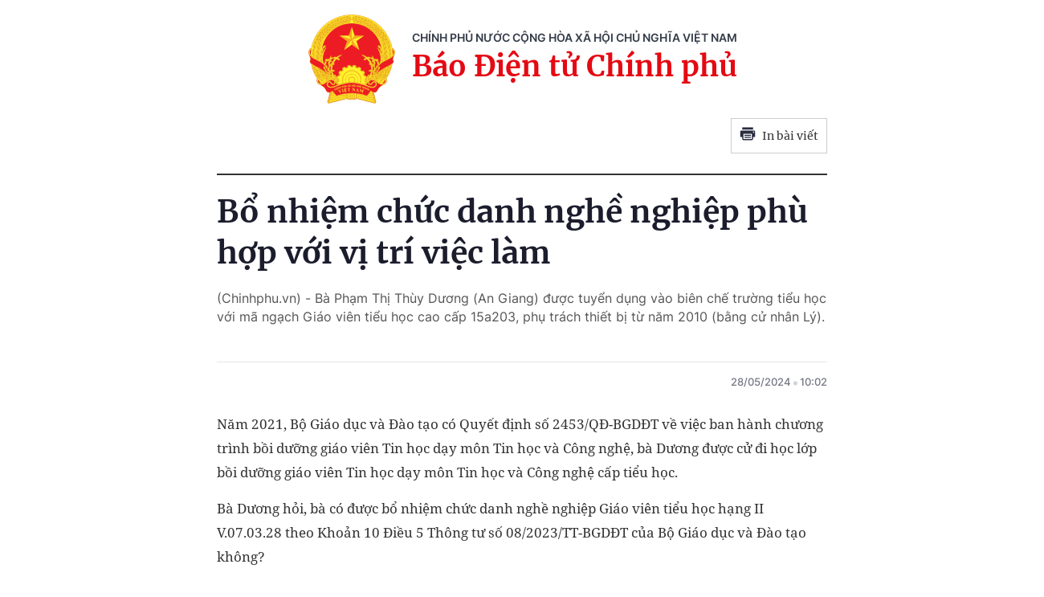

--- FILE ---
content_type: text/html; charset=utf-8
request_url: https://baochinhphu.vn/print/bo-nhiem-chuc-danh-nghe-nghiep-phu-hop-voi-vi-tri-viec-lam-102240521082548134.htm
body_size: 3990
content:


        <!DOCTYPE html>
        <html>
        <head lang="vi">
            <meta http-equiv="Content-Type" content="text/html; charset=UTF-8" />
            <title runat="server">B&#x1ED5; nhi&#x1EC7;m ch&#x1EE9;c danh ngh&#x1EC1; nghi&#x1EC7;p ph&#xF9; h&#x1EE3;p v&#x1EDB;i v&#x1ECB; tr&#xED; vi&#x1EC7;c l&#xE0;m</title>
            <meta name="robots" content="noindex,nofollow" />
            <meta itemprop="headline" content="B&#x1ED5; nhi&#x1EC7;m ch&#x1EE9;c danh ngh&#x1EC1; nghi&#x1EC7;p ph&#xF9; h&#x1EE3;p v&#x1EDB;i v&#x1ECB; tr&#xED; vi&#x1EC7;c l&#xE0;m" />
            
<meta name="format-detection" content="telephone=no" />
<meta name="format-detection" content="address=no" />


<script nonce="sclotusinnline" type="text/javascript">
    var _ADM_Channel = '%2ftra-loi-cong-dan%2fdetail%2f';
</script>
<script nonce="sclotusinnline">
    function getMeta(t) { let e = document.getElementsByTagName("meta"); for (let n = 0; n < e.length; n++)if (e[n].getAttribute("name") === t) return e[n].getAttribute("content"); return "" }
    function loadJsAsync(jsLink, callback, crossorigin, integrity) {
        var scriptEl = document.createElement("script");
        scriptEl.type = "text/javascript";
        scriptEl.async = true;
        if (typeof crossorigin != "undefined" && crossorigin != "")
            scriptEl.crossOrigin = 'anonymous';
        if (typeof integrity != "undefined" && integrity != "")
            scriptEl.setAttribute('integrity', integrity);

        if (typeof callback == "function") {
            scriptEl.onreadystatechange = scriptEl.onload = function () {
                callback();
            };
        }
        scriptEl.src = jsLink;
        if (scriptEl) {
            var _scripts = document.getElementsByTagName("script");
            var checkappend = false;
            for (var i = 0; i < _scripts.length; i++) {
                if (_scripts[i].src == jsLink)
                    checkappend = true
            }
            if (!checkappend) {
                var head = document.getElementsByTagName('head')[0];
                head.appendChild(scriptEl);
            }
        }
    }
    function loadJsDefer(e, t, a) { var n = document.createElement("script"); if (n.type = "text/javascript", n.defer = !0, "function" == typeof t && (n.onreadystatechange = n.onload = function () { t() }), n.src = e, void 0 !== a && n.setAttribute("onerror", a), n) { for (var r = document.getElementsByTagName("script"), c = !1, o = 0; o < r.length; o++)r[o].src == e && (c = !0); !c && document.getElementsByTagName("head")[0].appendChild(n) } }

    var hdUserAgent = getMeta("uc:useragent");
    var isNotAllowAds = hdUserAgent.includes("not-allow-ads");

    var pageSettings = {
        DomainAPI: "https://s.baochinhphu.vn",
        Domain: "https://baochinhphu.vn",
        sharefbApiDomain: "https://sharefb.cnnd.vn",
        videoplayer: "https://vcplayer.mediacdn.vn",
        VideoToken: "[base64]",
        ajaxDomain: "https://hotroapi.baochinhphu.vn",
        commentSiteName: "baochinhphu",
        allowComment: "false",
        thumbDomain: "https://bcp.cdnchinhphu.vn",
        fb_appid: "472720487757187",
        siteId: "102"
    }
</script>

            <link rel="shortcut icon" href="https://static-cttcp.cdnchinhphu.vn/baochinhphu/image/favicon1.png" type="image/x-icon" />
            <link href="https://static-cttcp.cdnchinhphu.vn/baochinhphu/css/common.min.22102021v1.css" rel="stylesheet" type="text/css" media="all" media="print" />
            <link href="https://static-cttcp.cdnchinhphu.vn/baochinhphu/css/detail.min.08052023v1.css" rel="stylesheet" type="text/css" media="all" media="print" />
            <script async src="https://static-cttcp.cdnchinhphu.vn/baochinhphu/js/common.min.30092024v1.js" integrity="sha256-JhEX6B0bRVSDTD23uFBIa0kakeJNX9vYbuSKUufb4x0=" crossorigin="anonymous"></script>

            <style>
                .detail__pmain, .detail-container .detail-mcontent { width: 100%; }
                .header_new { border-bottom: 2px solid; margin-bottom: 20px; padding-bottom: 10px; }
                .printpage { padding: 10px; border: 1px solid #ccc; float: right; margin-bottom: 15px; display: flex; align-items: center; justify-content: space-between; width: 120px; }
                @media print {
                    .printpage { display: none !important; }
                }
                .VCSortableInPreviewMode[type="Photo"] img { height: auto; }
            </style>
        </head>
        <body>
            <div style="width:760px; margin:auto; position:relative;">
                <div class="header_new clearfix">
                    <div class="w650px">
                        <div class="header__logo">
                            <a href="/" class="header__logo-avt" title="">
                                <img src="https://static-cttcp.cdnchinhphu.vn/baochinhphu/image/logo_bcp.png" alt="Báo chính phủ">
                            </a>
                            <div class="header__lcontent">
                                <p class="text">chính phủ nước cộng hòa xã hội chủ nghĩa việt nam</p>
                                <p class="name">Báo Điện tử Chính phủ</p>
                            </div>
                        </div>
                        <a href="javascript:;" rel="nofollow" title="In bài viết" class="printpage">
                            <span class="icon">
                                <svg width="20" height="17" viewBox="0 0 20 17" fill="none" xmlns="http://www.w3.org/2000/svg">
                                    <path fill-rule="evenodd" clip-rule="evenodd" d="M16.6274 0.54808H3.37173V3.1886H16.6274V0.54808ZM17.953 4.51946H2.04625C1.31454 4.51946 0.720686 5.11331 0.721348 5.84502V12.4675H3.37247V15.1173C3.37247 15.8504 3.96633 16.4442 4.69936 16.4442H15.3045C16.0349 16.4442 16.6274 15.8524 16.6274 15.1213V12.4675H19.2786V5.83972C19.2786 5.10735 18.6847 4.51946 17.953 4.51946ZM17.953 7.17059H16.6274V5.84502H17.953V7.17059ZM15.3019 15.124H4.69737V8.49085H15.3019V15.124ZM6.02298 9.82172H13.9764V11.1473H6.02298V9.82172ZM13.9764 12.4728H6.02298V13.7984H13.9764V12.4728Z" fill="#2A2D40"></path>
                                </svg>
                            </span>
                            In bài viết
                        </a>
                    </div>
                </div>
                <div class="detail__page">
                    <div class="detail__pflex">
                        <div class="detail__pmain">
                            <div class="detail-container detailmaincontent" data-layout="1" data-key="keycd">
                                <div class="detail-mcontent">
                                    <h1 class="detail-title" data-role="title">B&#x1ED5; nhi&#x1EC7;m ch&#x1EE9;c danh ngh&#x1EC1; nghi&#x1EC7;p ph&#xF9; h&#x1EE3;p v&#x1EDB;i v&#x1ECB; tr&#xED; vi&#x1EC7;c l&#xE0;m</h1>
                                    <h2 class="detail-sapo" data-role="sapo">
                                        (Chinhphu.vn) - Bà Phạm Thị Thùy Dương (An Giang) được tuyển dụng vào biên chế trường tiểu học với mã ngạch Giáo viên tiểu học cao cấp 15a203, phụ trách thiết bị từ năm 2010 (bằng cử nhân Lý). 
                                    </h2>
                                    <div class="detail-info">
                                        <div class="detail-author-top">
                                            
                                        </div>
                                        <div class="detail-time">
                                            <div data-role="publishdate">
                                                28/05/2024
                                                <span class="icon">
                                                    <svg width="5" height="6" viewBox="0 0 5 6" fill="none" xmlns="http://www.w3.org/2000/svg">
                                                        <circle cx="2.5" cy="3" r="2.5" fill="#747683" fill-opacity="0.32"></circle>
                                                    </svg>
                                                </span>
                                                10:02
                                            </div>
                                        </div>
                                    </div>
                                    <div class="detail-content afcbc-body clearfix" data-role="content">
                                        <p>Năm 2021, Bộ Giáo dục và Đào tạo có Quyết định số 2453/QĐ-BGDĐT về việc ban hành chương trình bồi dưỡng giáo viên Tin học dạy môn Tin học và Công nghệ, bà Dương được cử đi học lớp bồi dưỡng giáo viên Tin học dạy môn Tin học và Công nghệ cấp tiểu học.</p><p>Bà Dương hỏi, bà có được bổ nhiệm chức danh nghề nghiệp Giáo viên tiểu học hạng II V.07.03.28 theo Khoản 10 Điều 5 Thông tư số 08/2023/TT-BGDĐT của Bộ Giáo dục và Đào tạo không?</p><p><i>Về vấn đề này, Bộ Giáo dục và Đào tạo trả lời như sau:</i></p><p>Các thông tin bà Phạm Thị Thùy Dương cung cấp chưa rõ để xác định bà được tuyển dụng vào vị trí việc làm giáo viên tiểu học hay vị trí việc làm thư viện – thiết bị ở trường tiểu học, do đó Bộ Giáo dục và Đào tạo chưa có căn cứ để trả lời câu hỏi của bà.</p><p>Tuy nhiên, Bộ Giáo dục và Đào tạo đề nghị bà liên hệ trực tiếp với Hiệu trưởng trường tiểu học và cơ quan có thẩm quyền quản lý để xác định mức độ đáp ứng về tiêu chuẩn chức danh nghề nghiệp giáo viên tiểu học (cụ thể là giáo viên giảng dạy môn Tin học và Công nghệ). Trong đó, cần xác định tính phù hợp của bằng cử nhân Vật lý với yêu cầu giảng dạy môn Tin học và Công nghệ cấp tiểu học để có căn cứ thực hiện việc bổ nhiệm chức danh nghề nghiệp phù hợp với vị trí việc làm và có kế hoạch thực hiện công tác đào tạo, bồi dưỡng phù hợp đáp ứng yêu cầu của vị trí việc làm.</p><p style="text-align: right;"><b>Chinhphu.vn</b></p><!--Tue May 28 2024 10:02:00 GMT+0700 (Indochina Time) -- Tue May 28 2024 10:02:00 GMT+0700 (Indochina Time) -- Tue May 28 2024 07:48:48 GMT+0700 (Indochina Time)--><br />
                                    </div>
                                </div>
                            </div>
                        </div>
                    </div>
                </div>
            </div>
            <script nonce="sclotusinnline" type="text/javascript">
                (runinit = window.runinit || []).push(function () {
                    if ($('.printpage').length > 0) {
                        $('.printpage').off('click').on('click', function () {
                            window.print();
                        });
                    }
                });
            </script>
        </body>
    </html>

